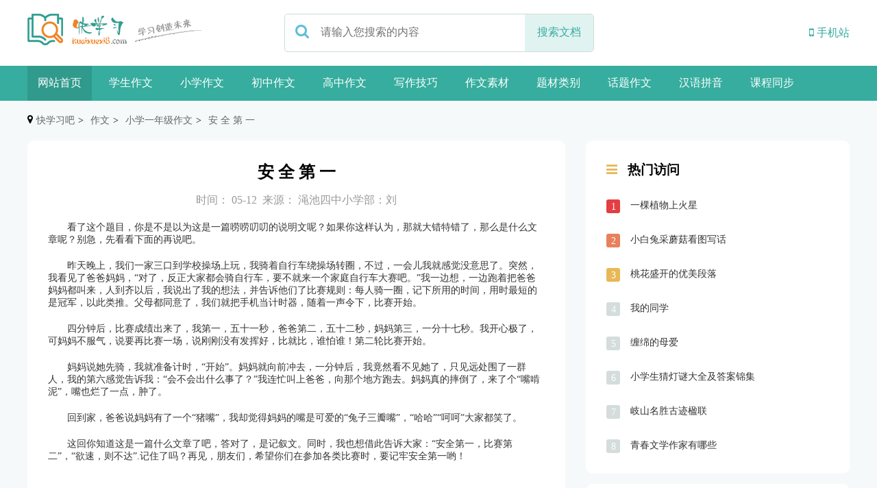

--- FILE ---
content_type: text/html; charset=utf-8
request_url: https://www.kuaixuexi8.com/zuowen/483610.html
body_size: 7629
content:
<!DOCTYPE html>
<html lang="en">
<head>
    <meta http-equiv="Content-Type" content="text/html; charset=UTF-8">
    <meta name="applicable-device" content="pc">
    <meta name="viewport" content="width=device-width, initial-scale=1, shrink-to-fit=no">
    <title>安 全 第 一_小学一年级_快学习吧</title>
    <meta name="keywords" content="范文,小升初满分作文,小学作文大全作文,好学生作文,高考满分作文,优秀作文小学作文,一年级作文,快学习吧">
    <meta name="description" content=" 　　看了这个题目，你是不是以为这是一篇唠唠叨叨的说明文呢？如果你这样认为，那就大错特错了，那么是什么文章呢？别急，先看看下面的再说吧。
　　昨天晚上，我们一家三口到学校操场上玩，我骑着自行车绕操场">
    <meta name="csrf-token" content="cdd94e485152a53c189008701a1ab4fd">
    <meta name="mobile-agent" content="format=html5;url=https://m.kuaixuexi8.com/zuowen/483610.html">
    <link rel="alternate" media="only screen and (max-width:640px)" href="https://m.kuaixuexi8.com/zuowen/483610.html">
    <link rel="stylesheet" href="/static/index/css/index.css">
    <link rel="stylesheet" href="/static/index/css/swiper-bundle.min.css">
    <link rel="stylesheet" href="/static/index/font-awesome/css/font-awesome.min.css">
    <script src="/static/index/js/jquery-3.1.1.min.js"></script>
    <script src="/static/index/js/jquery.SuperSlide.2.1.3.js"></script>
    <script src="/static/index/js/swiper-bundle.min.js"></script>
    <script src="/static/index/js/index.js"></script>
        <script>
(function(){
var el = document.createElement("script");
el.src = "https://lf1-cdn-tos.bytegoofy.com/goofy/ttzz/push.js?b5a7f4485411ce3a192863dce174340515c11a4d361b09b238c53bd226d94545fd5c4a3974f9cd3eeb674bde712b4782cc4f323247d55c2ed2efd47b7c83521adc648ee828d46e7d3689a9c59fd080f6";
el.id = "ttzz";
var s = document.getElementsByTagName("script")[0];
s.parentNode.insertBefore(el, s);
})(window)
</script>    </head>
<body>
<header>
    <div class="maxContainer">
        <div class="head container d-flex">
            <div class="logo">
                <h2>
                    <a href="/" target="_self">
                        <img src="/logo1.png" alt="快学习吧">
                    </a>
                </h2>
            </div>
            <form method="get" action="/so">
                <div class="search d-flex justify-between">
                    <div class="searchIcon">
                        <i class="fa fa-search fa-lg"></i>
                    </div>
                    <div class="searchText">
                        <input type="text" name="search" placeholder="请输入您搜索的内容" value="">
                        <input type="hidden" name="type" value="zuowen">
                    </div>
                    <div class="searchBtn text-center">
                        <button>搜索文档</button>
                    </div>
                </div>
            </form>
            <ul class="delUlStyle d-flex navstwo icon">
  <li>
    <a href="https://m.kuaixuexi8.com/zuowen/483610.html" class="active"><i class="fa fa-mobile"></i> 手机站</a >
    <dl><dd><img src="/mobile.png" alt="移动端快学习吧"></dd></dl>
  </li>
</ul>
        </div>
        <div class="navbar">
            <nav class="container">
                <ul class="delUlStyle d-flex navs">
                    <li>
                        <a href="/" class="active">网站首页</a>
                    </li>
                    <li><a href="/zuowen.html">学生作文</a></li>
                                        <li>
                        <a href="/zuowen/xiaoxue.html">小学作文</a>
                        <dl>
                                                        <dd>
                                <a href="/zuowen/xiaoxue/yinianji.html">一年级</a>
                            </dd>
                                                        <dd>
                                <a href="/zuowen/xiaoxue/ernianji.html">二年级</a>
                            </dd>
                                                        <dd>
                                <a href="/zuowen/xiaoxue/sannianji.html">三年级</a>
                            </dd>
                                                        <dd>
                                <a href="/zuowen/xiaoxue/sinianji.html">四年级</a>
                            </dd>
                                                        <dd>
                                <a href="/zuowen/xiaoxue/wunianji.html">五年级</a>
                            </dd>
                                                        <dd>
                                <a href="/zuowen/xiaoxue/liunianji.html">六年级</a>
                            </dd>
                                                        <dd>
                                <a href="/zuowen/xiaoxue/xiaoshengchu.html">小升初</a>
                            </dd>
                                                    </dl>
                    </li>
                                        <li>
                        <a href="/zuowen/chuzhong.html">初中作文</a>
                        <dl>
                                                        <dd>
                                <a href="/zuowen/chuzhong/chuyi.html">一年级</a>
                            </dd>
                                                        <dd>
                                <a href="/zuowen/chuzhong/chuer.html">二年级</a>
                            </dd>
                                                        <dd>
                                <a href="/zuowen/chuzhong/chusan.html">三年级</a>
                            </dd>
                                                        <dd>
                                <a href="/zuowen/chuzhong/zhongkao.html">中考作文</a>
                            </dd>
                                                    </dl>
                    </li>
                                        <li>
                        <a href="/zuowen/gaozhong.html">高中作文</a>
                        <dl>
                                                        <dd>
                                <a href="/zuowen/gaozhong/gaoyi.html">一年级</a>
                            </dd>
                                                        <dd>
                                <a href="/zuowen/gaozhong/gaoer.html">二年级</a>
                            </dd>
                                                        <dd>
                                <a href="/zuowen/gaozhong/gaosan.html">三年级</a>
                            </dd>
                                                        <dd>
                                <a href="/zuowen/gaozhong/gaokao.html">高考作文</a>
                            </dd>
                                                    </dl>
                    </li>
                                        <li>
                        <a href="/zuowen/xzjq.html">写作技巧</a>
                        <dl>
                                                        <dd>
                                <a href="/zuowen/tag/20.html">写作方法</a>
                            </dd>
                                                        <dd>
                                <a href="/zuowen/tag/21.html">写作基础</a>
                            </dd>
                                                        <dd>
                                <a href="/zuowen/tag/22.html">文学常识</a>
                            </dd>
                                                        <dd>
                                <a href="/zuowen/tag/23.html">褒义词</a>
                            </dd>
                                                        <dd>
                                <a href="/zuowen/tag/24.html">贬义词</a>
                            </dd>
                                                        <dd>
                                <a href="/zuowen/tag/25.html">拟人句</a>
                            </dd>
                                                        <dd>
                                <a href="/zuowen/tag/26.html">比喻句</a>
                            </dd>
                                                        <dd>
                                <a href="/zuowen/tag/27.html">排比句</a>
                            </dd>
                                                        <dd>
                                <a href="/zuowen/tag/28.html">灯谜</a>
                            </dd>
                                                        <dd>
                                <a href="/zuowen/tag/29.html">谚语</a>
                            </dd>
                                                        <dd>
                                <a href="/zuowen/tag/30.html">词语</a>
                            </dd>
                                                        <dd>
                                <a href="/zuowen/tag/31.html">对联</a>
                            </dd>
                                                    </dl>
                    </li>
                                        <li>
                        <a href="/zuowen/zwsc.html">作文素材</a>
                        <dl>
                                                        <dd>
                                <a href="/zuowen/tag/33.html">名言警句</a>
                            </dd>
                                                        <dd>
                                <a href="/zuowen/tag/34.html">好词好句</a>
                            </dd>
                                                        <dd>
                                <a href="/zuowen/tag/35.html">优美段落</a>
                            </dd>
                                                        <dd>
                                <a href="/zuowen/tag/36.html">时事论据</a>
                            </dd>
                                                        <dd>
                                <a href="/zuowen/tag/37.html">成语故事</a>
                            </dd>
                                                        <dd>
                                <a href="/zuowen/tag/38.html">哲理故事</a>
                            </dd>
                                                        <dd>
                                <a href="/zuowen/tag/39.html">名人故事</a>
                            </dd>
                                                        <dd>
                                <a href="/zuowen/tag/40.html">历史典故</a>
                            </dd>
                                                        <dd>
                                <a href="/zuowen/tag/41.html">中考素材</a>
                            </dd>
                                                        <dd>
                                <a href="/zuowen/tag/42.html">高考素材</a>
                            </dd>
                                                    </dl>
                    </li>
                                        <li>
                        <a href="/zuowen/tclb.html">题材类别</a>
                        <dl>
                                                        <dd>
                                <a href="/zuowen/tag/44.html">写人</a>
                            </dd>
                                                        <dd>
                                <a href="/zuowen/tag/45.html">叙事</a>
                            </dd>
                                                        <dd>
                                <a href="/zuowen/tag/46.html">写景</a>
                            </dd>
                                                        <dd>
                                <a href="/zuowen/tag/47.html">读后感</a>
                            </dd>
                                                        <dd>
                                <a href="/zuowen/tag/48.html">想象</a>
                            </dd>
                                                        <dd>
                                <a href="/zuowen/tag/49.html">植物</a>
                            </dd>
                                                        <dd>
                                <a href="/zuowen/tag/50.html">动物</a>
                            </dd>
                                                        <dd>
                                <a href="/zuowen/tag/51.html">观后感</a>
                            </dd>
                                                        <dd>
                                <a href="/zuowen/tag/52.html">童话</a>
                            </dd>
                                                        <dd>
                                <a href="/zuowen/tag/53.html">周记</a>
                            </dd>
                                                        <dd>
                                <a href="/zuowen/tag/54.html">日记</a>
                            </dd>
                                                        <dd>
                                <a href="/zuowen/tag/55.html">书信</a>
                            </dd>
                                                        <dd>
                                <a href="/zuowen/tag/56.html">状物</a>
                            </dd>
                                                        <dd>
                                <a href="/zuowen/tag/57.html">议论文</a>
                            </dd>
                                                        <dd>
                                <a href="/zuowen/tag/58.html">说明文</a>
                            </dd>
                                                        <dd>
                                <a href="/zuowen/tag/59.html">应用文</a>
                            </dd>
                                                        <dd>
                                <a href="/zuowen/tag/60.html">演讲稿</a>
                            </dd>
                                                        <dd>
                                <a href="/zuowen/tag/61.html">游记</a>
                            </dd>
                                                        <dd>
                                <a href="/zuowen/tag/62.html">看图</a>
                            </dd>
                                                        <dd>
                                <a href="/zuowen/tag/63.html">寓言</a>
                            </dd>
                                                        <dd>
                                <a href="/zuowen/tag/64.html">诗歌</a>
                            </dd>
                                                        <dd>
                                <a href="/zuowen/tag/65.html">其他</a>
                            </dd>
                                                    </dl>
                    </li>
                                        <li>
                        <a href="/zuowen/huati.html">话题作文</a>
                        <dl>
                                                        <dd>
                                <a href="/zuowen/huati/shijian.html">事件</a>
                            </dd>
                                                        <dd>
                                <a href="/zuowen/huati/renwu.html">人物</a>
                            </dd>
                                                        <dd>
                                <a href="/zuowen/huati/gongde.html">公德</a>
                            </dd>
                                                        <dd>
                                <a href="/zuowen/huati/dongwu.html">动物</a>
                            </dd>
                                                        <dd>
                                <a href="/zuowen/huati/mingti.html">命题</a>
                            </dd>
                                                        <dd>
                                <a href="/zuowen/huati/zheli.html">哲理</a>
                            </dd>
                                                        <dd>
                                <a href="/zuowen/huati/diyu.html">地域</a>
                            </dd>
                                                        <dd>
                                <a href="/zuowen/huati/qinggan.html">情感</a>
                            </dd>
                                                        <dd>
                                <a href="/zuowen/huati/chengzhang.html">成长</a>
                            </dd>
                                                        <dd>
                                <a href="/zuowen/huati/wenhua.html">文化</a>
                            </dd>
                                                        <dd>
                                <a href="/zuowen/huati/zhiwu.html">植物</a>
                            </dd>
                                                        <dd>
                                <a href="/zuowen/huati/redian.html">热点</a>
                            </dd>
                                                        <dd>
                                <a href="/zuowen/huati/ziran.html">自然</a>
                            </dd>
                                                        <dd>
                                <a href="/zuowen/huati/jieri.html">节日</a>
                            </dd>
                                                        <dd>
                                <a href="/zuowen/huati/huati.html">话题</a>
                            </dd>
                                                        <dd>
                                <a href="/zuowen/huati/fengjing.html">风景</a>
                            </dd>
                                                    </dl>
                    </li>
                                        <li><a href="/pinyin.html" title="汉语拼音">汉语拼音</a></li>
                    <li><a href="/video.html" title="小初高课程同步学习">课程同步</a></li>
                </ul>
            </nav>
        </div>
    </div>
</header>
<div class="crumbs container">
    <dl class="delDlStyle d-flex">
        <dt>
            <i class="fa fa-map-marker"></i>
        </dt>
        <dd><a href="/" title="快学习吧">快学习吧</a></dd>
                <dd><a href="/zuowen.html" title="作文">作文</a></dd>
                <dd><a href="/zuowen/xiaoxue/yinianji.html" title="小学一年级作文">小学一年级作文</a></dd>
                <dd><a href="/zuowen/483610.html" title="安 全 第 一">安 全 第 一</a></dd>
            </dl>
</div>
<main>
    
<div class="container indexArticle">
  <div class="indexLeft">
    <article>
      <div class="experience wenzhang">
        <h1>安 全 第 一</h1>
        <input type="hidden" id="hid" data-id="483610" data-name="zuowen">
        <p class="wangzhangDate">时间： 05-12&nbsp;&nbsp;来源： 渑池四中小学部：刘</p>
        <div class="wenzhangInfo"> <p>　　看了这个题目，你是不是以为这是一篇唠唠叨叨的说明文呢？如果你这样认为，那就大错特错了，那么是什么文章呢？别急，先看看下面的再说吧。</p>
<p>　　昨天晚上，我们一家三口到学校操场上玩，我骑着自行车绕操场转圈，不过，一会儿我就感觉没意思了。突然，我看见了爸爸妈妈，&ldquo;对了，反正大家都会骑自行车，要不就来一个家庭自行车大赛吧。&rdquo;我一边想，一边跑着把爸爸妈妈都叫来，人到齐以后，我说出了我的想法，并告诉他们了比赛规则：每人骑一圈，记下所用的时间，用时最短的是冠军，以此类推。父母都同意了，我们就把手机当计时器，随着一声令下，比赛开始。</p>
<p>　　四分钟后，比赛成绩出来了，我第一，五十一秒，爸爸第二，五十二秒，妈妈第三，一分十七秒。我开心极了，可妈妈不服气，说要再比赛一场，说刚刚没有发挥好，比就比，谁怕谁！第二轮比赛开始。</p>
<p>　　妈妈说她先骑，我就准备计时，&ldquo;开始&rdquo;。妈妈就向前冲去，一分钟后，我竟然看不见她了，只见远处围了一群人，我的第六感觉告诉我：&ldquo;会不会出什么事了？&rdquo;我连忙叫上爸爸，向那个地方跑去。妈妈真的摔倒了，来了个&ldquo;嘴啃泥&rdquo;，嘴也烂了一点，肿了。</p>
<p>　　回到家，爸爸说妈妈有了一个&ldquo;猪嘴&rdquo;，我却觉得妈妈的嘴是可爱的&ldquo;兔子三瓣嘴&rdquo;，&ldquo;哈哈&rdquo;&ldquo;呵呵&rdquo;大家都笑了。</p>
<p>　　这回你知道这是一篇什么文章了吧，答对了，是记叙文。同时，我也想借此告诉大家：&ldquo;安全第一，比赛第二&rdquo;，&ldquo;欲速，则不达&rdquo;.记住了吗？再见，朋友们，希望你们在参加各类比赛时，要记牢安全第一哟！</p>
<p>　　</p>           <img src="/pj.gif" alt="作文犀利评价" style="height: 120px">
          <h2 class="pj"></h2>
                  </div>
        <hr class="fenge">
                <div class="tags">
          <div class="tagtitle">Tags：</div>
          <ul class="delUlStyle">
                        <li><a href="/zuowen/xiaoxue.html" title="描写小学作文的作文"><h2>小学作文</h2></a></li>
                        <li><a href="/zuowen/xiaoxue/yinianji.html" title="描写一年级作文的作文"><h2>一年级作文</h2></a></li>
                      </ul>
        </div>
                <div id="cyEmoji" role="cylabs" data-use="emoji"></div>
        <ul class="nuxt delUlStyle">
          <li><a href="/zuowen/483609.html" title="胆小的老虎">上一篇：胆小的老虎</a></li>
          <li><a href="/zuowen/483611.html" title="奉贤果蔬园游记">下一篇：奉贤果蔬园游记</a></li>
        </ul>
      </div>
      <div class="wenzhangtj">
        <div class="vowel">
          <div class="vowelTit d-flex align-items justify-between">
            <div class="vowelLeft d-flex align-items">
              <span></span>文章相关推荐
            </div>
          </div>
        </div>
        <ul class="delUlStyle tjinfo">
                    <li>
            <a href="/zuowen/426551.html" title="帮助别人的感觉真好">帮助别人的感觉真好</a>
            <span class="time">08-15</span>
            <span class="line"></span>
          </li>
                    <li>
            <a href="/zuowen/131294.html" title="会走路的树续写">会走路的树续写</a>
            <span class="time">11-06</span>
            <span class="line"></span>
          </li>
                    <li>
            <a href="/zuowen/358038.html" title="我的妈妈">我的妈妈</a>
            <span class="time">07-18</span>
            <span class="line"></span>
          </li>
                    <li>
            <a href="/zuowen/4439.html" title="残花的回忆">残花的回忆</a>
            <span class="time">11-04</span>
            <span class="line"></span>
          </li>
                    <li>
            <a href="/zuowen/474188.html" title="我爱冬天">我爱冬天</a>
            <span class="time">09-08</span>
            <span class="line"></span>
          </li>
                    <li>
            <a href="/zuowen/479824.html" title="老师，您辛苦了">老师，您辛苦了</a>
            <span class="time">09-10</span>
            <span class="line"></span>
          </li>
                    <li>
            <a href="/zuowen/388288.html" title="我真想回到故乡">我真想回到故乡</a>
            <span class="time">07-31</span>
            <span class="line"></span>
          </li>
                    <li>
            <a href="/zuowen/125475.html" title="幸福是指尖的微凉">幸福是指尖的微凉</a>
            <span class="time">11-06</span>
            <span class="line"></span>
          </li>
                    <li>
            <a href="/zuowen/328975.html" title="动物王国的求救信">动物王国的求救信</a>
            <span class="time">07-11</span>
            <span class="line"></span>
          </li>
                    <li>
            <a href="/zuowen/191481.html" title="有趣的斗牛游戏作文">有趣的斗牛游戏作文</a>
            <span class="time">11-07</span>
            <span class="line"></span>
          </li>
                    <li>
            <a href="/zuowen/196907.html" title="成长中的烦恼">成长中的烦恼</a>
            <span class="time">11-07</span>
            <span class="line"></span>
          </li>
                    <li>
            <a href="/zuowen/460064.html" title="暖心">暖心</a>
            <span class="time">09-03</span>
            <span class="line"></span>
          </li>
                    <li>
            <a href="/zuowen/143574.html" title="惭愧的那一刻">惭愧的那一刻</a>
            <span class="time">11-06</span>
            <span class="line"></span>
          </li>
                    <li>
            <a href="/zuowen/17146.html" title="明天">明天</a>
            <span class="time">11-04</span>
            <span class="line"></span>
          </li>
                    <li>
            <a href="/zuowen/250717.html" title="乌龟">乌龟</a>
            <span class="time">10-01</span>
            <span class="line"></span>
          </li>
                    <li>
            <a href="/zuowen/351633.html" title="懒惰的小老鼠">懒惰的小老鼠</a>
            <span class="time">07-18</span>
            <span class="line"></span>
          </li>
                    <li>
            <a href="/zuowen/114284.html" title="美丽的乡村">美丽的乡村</a>
            <span class="time">11-06</span>
            <span class="line"></span>
          </li>
                    <li>
            <a href="/zuowen/348833.html" title="&ldquo;雪&rdquo;之歌">&ldquo;雪&rdquo;之歌</a>
            <span class="time">07-18</span>
            <span class="line"></span>
          </li>
                  </ul>
      </div>
      <div class="firndLink">
    <div class="simpleTit d-flex justify-between align-items">
        <div class="simpleTitLeft d-flex align-items">
            <span><i class="fa fa-unlink"></i></span>友情链接
        </div>
    </div>
    <ul class="delUlStyle d-flex flex-wrap link">
                <li><a href="/pinyin.html" title="汉语拼音" target="_self">汉语拼音</a></li>
                <li><a href="https://xlwanju.com" title="毛绒玩具" target="_self">毛绒玩具</a></li>
            </ul>
</div>
    </article>
  </div>
  <div class="indexRight">
    <aside>
      <div class="hotspot">
        <h3>
          <i class="fa fa-navicon"></i>
          热门访问
        </h3>
        <dl class="delDlStyle hot">
                    <dd>
            <span class="number">1</span>
            <h3>
              <a href="/zuowen/483964.html" title="一棵植物上火星">一棵植物上火星</a>
            </h3>
          </dd>
                    <dd>
            <span class="number">2</span>
            <h3>
              <a href="/zuowen/183952.html" title="小白兔采蘑菇看图写话">小白兔采蘑菇看图写话</a>
            </h3>
          </dd>
                    <dd>
            <span class="number">3</span>
            <h3>
              <a href="/zuowen/272988.html" title="桃花盛开的优美段落">桃花盛开的优美段落</a>
            </h3>
          </dd>
                    <dd>
            <span class="number">4</span>
            <h3>
              <a href="/zuowen/242192.html" title="我的同学">我的同学</a>
            </h3>
          </dd>
                    <dd>
            <span class="number">5</span>
            <h3>
              <a href="/zuowen/94796.html" title="缠绵的母爱">缠绵的母爱</a>
            </h3>
          </dd>
                    <dd>
            <span class="number">6</span>
            <h3>
              <a href="/zuowen/289851.html" title="小学生猜灯谜大全及答案锦集">小学生猜灯谜大全及答案锦集</a>
            </h3>
          </dd>
                    <dd>
            <span class="number">7</span>
            <h3>
              <a href="/zuowen/301338.html" title="岐山名胜古迹楹联">岐山名胜古迹楹联</a>
            </h3>
          </dd>
                    <dd>
            <span class="number">8</span>
            <h3>
              <a href="/zuowen/284727.html" title="青春文学作家有哪些">青春文学作家有哪些</a>
            </h3>
          </dd>
                  </dl>
      </div>
    </aside>
    <aside>
      <div class="hotspot">
        <h3>
          <i class="fa fa-navicon"></i>
          精华文章
        </h3>
        <dl class="delDlStyle hot">
                    <dd>
            <span class="number">1</span>
            <h3>
              <a href="/zuowen/482874.html" title="春天">春天</a>
            </h3>
          </dd>
                    <dd>
            <span class="number">2</span>
            <h3>
              <a href="/zuowen/482873.html" title="诚信，永不凋零的心灵之花（演讲稿）">诚信，永不凋零的心灵之花（演讲稿）</a>
            </h3>
          </dd>
                    <dd>
            <span class="number">3</span>
            <h3>
              <a href="/zuowen/482241.html" title="遐想中的初中生活">遐想中的初中生活</a>
            </h3>
          </dd>
                    <dd>
            <span class="number">4</span>
            <h3>
              <a href="/zuowen/428821.html" title="【每日小记】亲戚来了">【每日小记】亲戚来了</a>
            </h3>
          </dd>
                    <dd>
            <span class="number">5</span>
            <h3>
              <a href="/zuowen/410763.html" title="那一刻定格在我心中">那一刻定格在我心中</a>
            </h3>
          </dd>
                    <dd>
            <span class="number">6</span>
            <h3>
              <a href="/zuowen/410539.html" title="定格在记忆里的画面">定格在记忆里的画面</a>
            </h3>
          </dd>
                    <dd>
            <span class="number">7</span>
            <h3>
              <a href="/zuowen/399878.html" title="走亲戚">走亲戚</a>
            </h3>
          </dd>
                    <dd>
            <span class="number">8</span>
            <h3>
              <a href="/zuowen/397668.html" title="新兰，永恒的幸福">新兰，永恒的幸福</a>
            </h3>
          </dd>
                  </dl>
      </div>
    </aside>
    <aside>
      <div class="hotspot">
        <h3>
          <i class="fa fa-navicon"></i>
          最新发布
        </h3>
        <dl class="delDlStyle hot">
                    <dd>
            <span class="number">1</span>
            <h3>
              <a href="/zuowen/483968.html" title="小小&ldquo;动物园&rdquo;">小小&ldquo;动物园&rdquo;</a>
            </h3>
          </dd>
                    <dd>
            <span class="number">2</span>
            <h3>
              <a href="/zuowen/483967.html" title="四天军训">四天军训</a>
            </h3>
          </dd>
                    <dd>
            <span class="number">3</span>
            <h3>
              <a href="/zuowen/483966.html" title="我的财富">我的财富</a>
            </h3>
          </dd>
                    <dd>
            <span class="number">4</span>
            <h3>
              <a href="/zuowen/483965.html" title="下雨">下雨</a>
            </h3>
          </dd>
                    <dd>
            <span class="number">5</span>
            <h3>
              <a href="/zuowen/483964.html" title="一棵植物上火星">一棵植物上火星</a>
            </h3>
          </dd>
                    <dd>
            <span class="number">6</span>
            <h3>
              <a href="/zuowen/483963.html" title="心有花田悄悄开">心有花田悄悄开</a>
            </h3>
          </dd>
                    <dd>
            <span class="number">7</span>
            <h3>
              <a href="/zuowen/483962.html" title="敢于尝试">敢于尝试</a>
            </h3>
          </dd>
                    <dd>
            <span class="number">8</span>
            <h3>
              <a href="/zuowen/483961.html" title="为他人着想">为他人着想</a>
            </h3>
          </dd>
                  </dl>
      </div>
    </aside>
    <div class="asidecd bisque">
  <h3>
    <i class="fa fa-navicon"></i>
    便捷导航
  </h3>
  <ul class="delUlStyle cdsl bisque">
        <li><a href="/yunmu.html" title="汉语拼音韵母表认读拼写">韵母表</a></li>
        <li><a href="/shengmu.html" title="汉语拼音声母表认读拼写">声母表</a></li>
        <li><a href="/ztyj.html" title="汉语拼音整体认读音节表认读拼写">整体认读</a></li>
        <li><a href="/zuowen.html" title="小学初中高中各种题材作文大全">作文大全</a></li>
        <li><a href="/zidian.html" title="拼音笔划查汉字">查字典</a></li>
        <li><a href="/cidian.html" title="拼音查词典">查词典</a></li>
        <li><a href="/chengyu.html" title="字母检索查成语">查成语</a></li>
        <li><a href="/video.html" title="小学初中高中课本视频教学大全">课程视频</a></li>
        <li><a href="/pinyin.html" title="汉语拼音">汉语拼音</a></li>
      </ul>
</div>
  </div>
</div>

</main>
<div class="callTop">
    <i class="fa fa-angle-double-up"></i>
</div>
<script>
    $(function () {
        $(".txtMarquee-top").slide({mainCell: ".bd ul", autoPlay: true, effect: "topMarquee", vis: 8, interTime: 50});
        // 顶部轮播
        var swiper = new Swiper(".mySwiper", {
            spaceBetween: 30,
            centeredSlides: true,
            autoplay: {
                delay: 5000,
                disableOnInteraction: false,
            },
            pagination: {
                el: ".swiper-pagination",
                clickable: true,
            },
            navigation: {
                nextEl: ".swiper-button-next",
                prevEl: ".swiper-button-prev",
            },
        });
        var swipertwo = new Swiper(".mySwipertwo", {
            slidesPerView: 5,
            spaceBetween: 30,
            slidesPerGroup: 1,
            loop: true,
            loopFillGroupWithBlank: true,
            pagination: {
                el: ".swiper-pagination",
                clickable: true,
            },
            navigation: {
                nextEl: ".swiper-button-next",
                prevEl: ".swiper-button-prev",
            },
        });
    })
</script>
<footer>
  <div class="container footer">
    <ul class="delUlStyle d-flex justify-center">
      <li>
        <a href="/sitemap.html" title="网站地图">网站地图</a>
      </li>
    </ul>
    <div class="d-flex justify-center"><span class="underline"></span></div>
    <p class="text-center">我们采用的作品包括内容和图片全部来源于网络用户和读者投稿，我们不确定投稿用户享有完全著作权，根据《信息网络传播权保护条例》，如果侵犯了您的权利，请联系我站将及时删除。</p>
    <p class="text-center">Copyright @ 2020 - 2023 快学习吧 All Rights Reserved 快学习吧 版权所有
      <a href="https://beian.miit.gov.cn/" target="_blank" rel="nofollow">鲁ICP备20029208号-4</a>
      <a target="_blank" href="http://mail.qq.com/cgi-bin/qm_share?t=qm_mailme&email=NFVQWV1adF9BVV1MQVFMXQwaV1tZ" style="text-decoration:none;"><img src="/mail.jpeg" alt="意见反馈" />意见反馈</a>
    </p>
  </div>
</footer>
<script>var _hmt = _hmt || [];(function () {var hm = document.createElement("script");hm.src = "https://hm.baidu.com/hm.js?c62f4910b0c50a173257cf28209dfa78";var s = document.getElementsByTagName("script")[0];s.parentNode.insertBefore(hm, s);})();</script><script>!function(p){"use strict";!function(t){var s=window,e=document,i=p,c="".concat("https:"===e.location.protocol?"https://":"http://","sdk.51.la/js-sdk-pro.min.js"),n=e.createElement("script"),r=e.getElementsByTagName("script")[0];n.type="text/javascript",n.setAttribute("charset","UTF-8"),n.async=!0,n.src=c,n.id="LA_COLLECT",i.d=n;var o=function(){s.LA.ids.push(i)};s.LA?s.LA.ids&&o():(s.LA=p,s.LA.ids=[],o()),r.parentNode.insertBefore(n,r)}()}({id:"JhDstwpRwvz5Egtf",ck:"JhDstwpRwvz5Egtf",autoTrack:true});</script><script>!(function (c, i, e, b) {var h = i.createElement("script");var f = i.getElementsByTagName("script")[0];h.type = "text/javascript";h.crossorigin = true;h.onload = function () {new c[b]["Monitor"]().init({id: "JhDxAdSiWS39GSv9", sendSuspicious: true, sendSpaPv: true});};f.parentNode.insertBefore(h, f);h.src = e;})(window, document, "https://sdk.51.la/perf/js-sdk-perf.min.js", "LingQue");</script></body>
</html>



--- FILE ---
content_type: application/javascript
request_url: https://www.kuaixuexi8.com/static/index/js/index.js
body_size: 2667
content:
$(function () {
    function toTel(width) {
        let herf = $('link').eq(0).attr('href')
        if (width < 720) {
            window.location.href = herf
        }
    }
    toTel($(window).width())
    // 检测页面的宽度变化
    $(window).resize(function () {
        let width = $(window).width();
        toTel(width)
    })

    if ($('.txtMarquee-top').length !== 0) {
        $(".txtMarquee-top").slide({mainCell: ".bd ul", autoPlay: true, effect: "topMarquee", vis: 8, interTime: 50});
    }

    // 顶部轮播
    var swiper = new Swiper(".mySwiper", {
        spaceBetween: 30,
        centeredSlides: true,
        centeredSlides: true,
        autoplay: {
            delay: 5000,
            disableOnInteraction: false,
        },
        pagination: {
            el: ".swiper-pagination",
            clickable: true,
        },
        navigation: {
            nextEl: ".swiper-button-next",
            prevEl: ".swiper-button-prev",
        },
    });

    // // 顶部拖动展示
    var swipertwo = new Swiper(".mySwipertwo", {
        slidesPerView: 5,
        spaceBetween: 30,
        slidesPerGroup: 1,
        loop: true,
        loopFillGroupWithBlank: true,
        pagination: {
            el: ".swiper-pagination",
            clickable: true,
        },
        navigation: {
            nextEl: ".swiper-button-next",
            prevEl: ".swiper-button-prev",
        },
    });

    // 关闭图画
    $('.closeimg').click(function () {
        let isHide = $('.vowelList').find('img').is(':hidden');
        $('.vowelList').find('img').toggle(200)
        if (isHide) {
            $('.closeimg').text('关闭图画')
        } else {
            $('.closeimg').text('打开图画')
        }
    })
    // 关闭提示
    $('.closetips').click(function () {
        let isHide = $('.vowelList').find('.hanzi').is(':hidden');
        $('.vowelList').find('.hanzi').toggle(200)
        if (isHide) {
            $('.closetips').text('关闭提示')
        } else {
            $('.closetips').text('打开提示')
        }
    })

    // 开始阅读
    let startRead

    // 重置阅读按钮
    function reloadReadBtn() {
        $('.simple').find('.smyx').text('有序阅读')
        $('.simple').find('.smwx').text('随机阅读')
        $('.simple').find('.ymyx').text('有序阅读')
        $('.simple').find('.ymyx').text('随机阅读')
        $('.simple').find('.yjyx').text('有序阅读')
        $('.simple').find('.yjwx').text('随机阅读')
    }

    // 重置音乐、激活样式
    function reloadReadAndActive() {
        clearInterval(startRead)
        $('#myAudio').unbind('ended')
        $('#myAudio').attr('src', '')
        $('.pauseAudio').children('.icon').find('img').attr('src', '/static/index/image/pause.jpg')
        $('.simple').find('a').removeClass('active')
        $('.duyin').find('span').remove()
    }

    // 阅读的样式切换
    function readStyleCurrent(curId, actId) {
        $('.simple').eq(curId).find('ul').children().eq(actId).find('a').addClass('active').parent().siblings().find('a').removeClass('active');
        let hz = $('.simple').eq(curId).find('ul').children().eq(actId).find('a').attr('data-dy')
        $('.simple').eq(curId).find('ul').children().eq(actId).append(`<span>${hz}</span>`).siblings().find('span').remove()
        $('#myAudio').attr('src', $('.simple').eq(curId).find('ul').children().eq(actId).find('a').attr('data-link'))
        $('#myAudio')[0].play()
    }

    // 阅读
    function Read(curId, typeid) {
        reloadReadAndActive()
        let readHit = $('.simple').eq(curId).find('.simpleTitRight').children().eq(typeid).text()
        if (readHit === '有序阅读' || readHit === '随机阅读') {
            reloadReadBtn()
            $('.simple').eq(curId).find('.simpleTitRight').children().eq(typeid).text('关闭阅读')
            if (typeid === 0) {
                // 顺序阅读
                let liLen = $('.simple').eq(curId).find('li').length
                let actLi = 0
                startRead = setInterval(function () {
                    if (actLi < liLen) {
                        readStyleCurrent(curId, actLi)
                        actLi = actLi + 1
                    } else {
                        reloadReadAndActive()
                        reloadReadAndActive()
                    }
                }, 2000)
            } else {
                // 随机阅读
                let arr = []
                for (let i = 0; i < $('.simple').eq(curId).find('li').length; i++) {
                    arr = [...arr, i]
                }
                startRead = setInterval(function () {
                    if (arr.length !== 0) {
                        let actindex = parseInt(Math.random() * (arr.length), 10)
                        readStyleCurrent(curId, arr[actindex])
                        arr.splice(actindex, 1)
                    } else {
                        reloadReadAndActive()
                        reloadReadBtn()
                    }
                }, 2000)
            }
        } else {
            reloadReadAndActive()
            reloadReadBtn()
        }
    }

    // 有序/随机阅读
    $('.simpleTitRight').find('button').click(function () {
        Read($(this).parents('.simple').index(), $(this).index())
    })

    function startPlayAduio(src) {
        let myAduioSrc = $('#myAudio').attr('src')
        if (src !== myAduioSrc) {
            $('#myAudio').attr('src', src)
            $('#myAudio')[0].play()
        } else {
            $('#myAudio').attr('src', '')
        }
    }

    // 点击播放韵母
    $('.vowelList').find('i').click(function () {
        reloadReadAndActive()
        reloadReadBtn()
        let src = $(this).parent().find('a').attr('data-link')
        startPlayAduio(src)
    })
    // 点击播放读音
    $('.pyRight').find('i').click(function () {
        reloadReadAndActive()
        reloadReadBtn()
        let src = $(this).attr('data-link')
        startPlayAduio(src)
    })
    // 读四声
    $('.pyText').find('i').click(function () {
        reloadReadAndActive()
        reloadReadBtn()
        let src = $(this).attr('data-link')
        startPlayAduio(src)
    })
    // 热门推荐手风琴
    $('.hotspotHand').children('.hot').children('dd').mouseenter(function () {
        $(this).find('p').stop()
        $(this).addClass('active').siblings().removeClass('active')
    })
    // 推荐文章手风琴
    $('.hotspotwz').children('dl').children('dd').mouseenter(function () {
        $(this).children('span').stop()
        $(this).children('h3').stop()
        $(this).children('div').stop()
        $(this).children('span').hide().parent().siblings().children('span').show(100)
        $(this).children('h3').hide().parent().siblings().children('h3').show(100)
        $(this).children('div').show().parent().siblings().children('div').hide(100)
    })
    // 音乐列表播放
    $('.pauseAudio').children('.icon').click(async function () {
        let duArr = await new Promise((resolve, reject) => {
            $.ajax({
                type: 'get',
                url: `https://www.kuaixuexi8.com/pinyin/duyin/content?id=${$(this).attr('data-id')}`,
                headers: {'X-CSRF-TOKEN': $('meta[name="csrf-token"]').attr('content')},
                success: (res) => {
                    resolve(res)
                }
            })
        })
        let arr = []
        for (let i = 0; i < duArr.length; i++) {
            for (let k = 0; k < duArr[i].length; k++) {
                arr.push(duArr[i][k])
            }
        }
        if ($('.pauseAudio').children('.icon').attr('data-state') === '0') {
            $('.pauseAudio').children('.icon').attr('data-state', '1')
            $('#myAudio').attr('src', '')
            let curIndex = 0
            $('.pauseAudio').children('.icon').find('img').attr('src', '/static/index/image/play.gif')
            $('#myAudio').attr('src', arr[curIndex].url)
            $('#myAudio').on('ended', function () {
                curIndex = curIndex + 1
                if (curIndex < arr.length) {
                    $('.pauseAudio').children('.audioText').children('p').eq(0).find('span').text(arr[curIndex].name)
                    $('#myAudio').attr('src', arr[curIndex].url)
                } else {
                    curIndex = 0
                    $('#myAudio').unbind('ended')
                    $('#myAudio').attr('src', '')
                    $('.pauseAudio').children('.icon').attr('data-state', '0')
                    $('.pauseAudio').children('.icon').find('img').attr('src', '/static/index/image/pause.jpg')
                    $('.pauseAudio').children('.audioText').children('p').eq(0).find('span').text(arr[0].name)
                }
            })
        } else {
            $('#myAudio').unbind('ended')
            $('.pauseAudio').children('.audioText').children('p').eq(0).find('span').text(arr[0].name)
            $('#myAudio').attr('src', '')
            $('.pauseAudio').children('.icon').find('img').attr('src', '/static/index/image/pause.jpg')
            $('.pauseAudio').children('.icon').attr('data-state', '0')
        }
    })

    // 获取页面滚动距离
    $(window).scroll(function () {
        let wintop = $(window).scrollTop();
        if (wintop >= 500 && $('.callTop').is(':hidden')) {
            $('.callTop').show(100)
        }
        if (wintop < 500 && !$('.callTop').is(':hidden')) {
            $('.callTop').hide(100)
        }
    });

    // 返回页面顶部
    $('.callTop').click(function () {
        $("html, body").animate({scrollTop: 0}, {duration: 500, easing: "swing"});
        return false
    })

    // 展开心得体会
    $('.xindetihuitype').find('.orther').click(function () {
        let text = $(this).text()
        if (text === '展开全部') {
            $('.xindetihuitype').find('dl').addClass('active')
            $(this).text('收起全部')
        } else {
            $('.xindetihuitype').find('dl').removeClass('active')
            $(this).text('展开全部')
        }
    })

    // // 获取隐藏域的值
    // async function getHidVal() {
    //     let id = $('#hid').attr('data-id')
    //     let name = $('#hid').attr('data-name')
    //
    //     let data = await $.get('', {
    //         id,
    //         name
    //     })
    // }
    // getHidVal()
    // 关闭图画
    $('.fangkuai').find('button').click(function () {
        let curIndex = $(this).index()
        if (curIndex === 0) {
            if ($(this).text() === '关闭图画') {
                $('.miaoshulist').find('.imgTwo').find('img').hide(500)
                $(this).text('开启图画')
            } else {
                $('.miaoshulist').find('.imgTwo').find('img').show(500)
                $(this).text('关闭图画')
            }
        }

        if (curIndex === 1) {
            if ($(this).text() === '关闭提示') {
                $('.miaoshulist').find('.tishi').hide(500)
                $(this).text('开启提示')
            } else {
                $('.miaoshulist').find('.tishi').show(500)
                $(this).text('关闭提示')
            }
        }
    })
    
    $('.miaoshulist').find('.audioPlay').click(function () {
        let audioLink = $(this).attr('data-link')
        let myAduioSrc = $('#myAudio').attr('src')
        if (audioLink !== myAduioSrc) {
            $('#myAudio').attr('src', audioLink)
            $('#myAudio')[0].play()
            $('#myAudio').on('ended', function () {
                $('#myAudio').attr('src', '')
            })
        } else {
            $('#myAudio').attr('src', '')
        }
    })
})